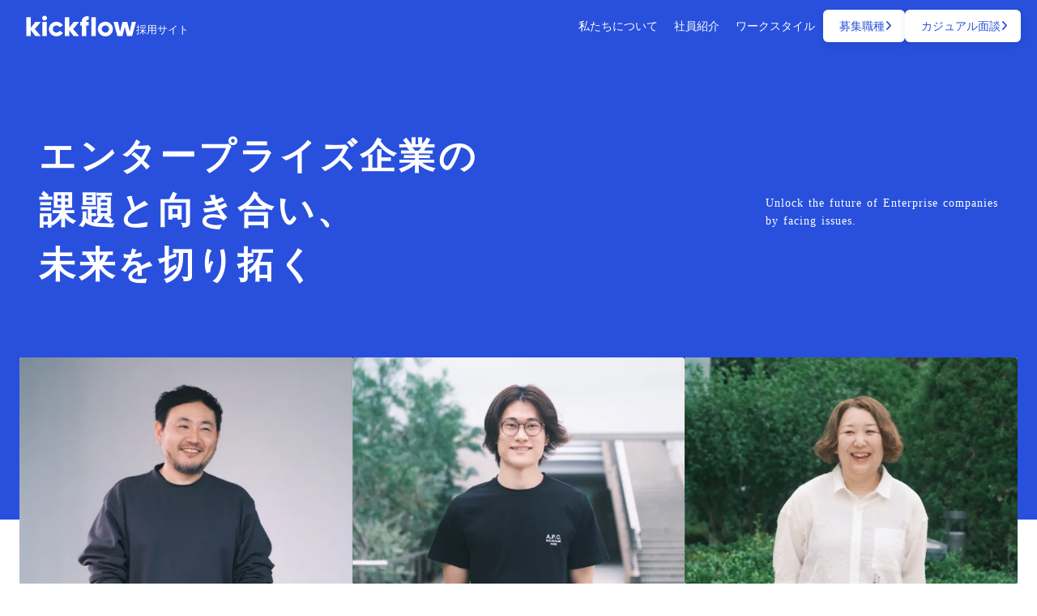

--- FILE ---
content_type: text/html;charset=utf-8
request_url: https://careers.kickflow.co.jp/%E9%81%B8%E8%80%83%E3%83%97%E3%83%AD%E3%82%BB%E3%82%B9%E3%82%92%E6%95%99%E3%81%88%E3%81%A6%E4%B8%8B%E3%81%95%E3%81%84
body_size: 34518
content:
<!DOCTYPE html>
<html lang="ja">
<head><meta charset="utf-8">
<meta name="viewport" content="width=device-width, initial-scale=1">
<title>株式会社kickflow 採用サイト</title>
<link rel="preconnect" href="https://fonts.gstatic.com" crossorigin>
<meta name="generator" content="Studio.Design">
<meta name="robots" content="all">
<meta property="og:site_name" content="株式会社kickflow 採用サイト">
<meta property="og:title" content="株式会社kickflow 採用サイト">
<meta property="og:image" content="https://storage.googleapis.com/production-os-assets/assets/de9272e5-88a7-4098-8eb8-d21d8c05c6bb">
<meta property="og:description" content="株式会社kickflowの採用サイトです。わたしたちは、&quot;エンタープライズ企業の課題と向き合い、未来を切り開く&quot;をミッションに、社会の課題を解決するプロダクトを提供しています。大きな市場と多くの課題に、一緒に挑戦する仲間を募集しています。">
<meta property="og:type" content="website">
<meta name="description" content="株式会社kickflowの採用サイトです。わたしたちは、&quot;エンタープライズ企業の課題と向き合い、未来を切り開く&quot;をミッションに、社会の課題を解決するプロダクトを提供しています。大きな市場と多くの課題に、一緒に挑戦する仲間を募集しています。">
<meta property="twitter:card" content="summary_large_image">
<meta property="twitter:image" content="https://storage.googleapis.com/production-os-assets/assets/de9272e5-88a7-4098-8eb8-d21d8c05c6bb">
<meta name="apple-mobile-web-app-title" content="株式会社kickflow 採用サイト">
<meta name="format-detection" content="telephone=no,email=no,address=no">
<meta name="chrome" content="nointentdetection">
<meta name="google-site-verification" content="L4aDbh0jiZJXsYrfbSEyLFvqUd5i27-jLij7g2pqWIA">
<meta property="og:url" content="/%E9%81%B8%E8%80%83%E3%83%97%E3%83%AD%E3%82%BB%E3%82%B9%E3%82%92%E6%95%99%E3%81%88%E3%81%A6%E4%B8%8B%E3%81%95%E3%81%84">
<link rel="icon" type="image/png" href="https://storage.googleapis.com/production-os-assets/assets/54492d9a-b7a0-4fee-9d3f-62a3325ce8d5" data-hid="2c9d455">
<link rel="apple-touch-icon" type="image/png" href="https://storage.googleapis.com/production-os-assets/assets/54492d9a-b7a0-4fee-9d3f-62a3325ce8d5" data-hid="74ef90c">
<style>[id^="scroll-btn"] {
        cursor: pointer;
        transition: background-color 0.2s, opacity 0.2s;
    }

[id^="scroll-btn"].is-inactive {
            opacity: 0.3;
            pointer-events: none;
  cursor: default;
        }</style><link rel="modulepreload" as="script" crossorigin href="/_nuxt/entry.8b082fdd.js"><link rel="preload" as="style" href="/_nuxt/entry.6e20f4db.css"><link rel="prefetch" as="image" type="image/svg+xml" href="/_nuxt/close_circle.c7480f3c.svg"><link rel="prefetch" as="image" type="image/svg+xml" href="/_nuxt/round_check.0ebac23f.svg"><link rel="prefetch" as="script" crossorigin href="/_nuxt/LottieRenderer.f9199f8f.js"><link rel="prefetch" as="script" crossorigin href="/_nuxt/error-404.e2cd80c5.js"><link rel="prefetch" as="script" crossorigin href="/_nuxt/error-500.0842a911.js"><link rel="stylesheet" href="/_nuxt/entry.6e20f4db.css"><style>.page-enter-active{transition:.6s cubic-bezier(.4,.4,0,1)}.page-leave-active{transition:.3s cubic-bezier(.4,.4,0,1)}.page-enter-from,.page-leave-to{opacity:0}</style><style>:root{--rebranding-loading-bg:#e5e5e5;--rebranding-loading-bar:#222}</style><style>.app[data-v-d12de11f]{align-items:center;flex-direction:column;height:100%;justify-content:center;width:100%}.title[data-v-d12de11f]{font-size:34px;font-weight:300;letter-spacing:2.45px;line-height:30px;margin:30px}</style><style>/*! * Font Awesome Free 6.4.2 by @fontawesome - https://fontawesome.com * License - https://fontawesome.com/license/free (Icons: CC BY 4.0, Fonts: SIL OFL 1.1, Code: MIT License) * Copyright 2023 Fonticons, Inc. */.fa-brands,.fa-solid{-moz-osx-font-smoothing:grayscale;-webkit-font-smoothing:antialiased;--fa-display:inline-flex;align-items:center;display:var(--fa-display,inline-block);font-style:normal;font-variant:normal;justify-content:center;line-height:1;text-rendering:auto}.fa-solid{font-family:Font Awesome\ 6 Free;font-weight:900}.fa-brands{font-family:Font Awesome\ 6 Brands;font-weight:400}:host,:root{--fa-style-family-classic:"Font Awesome 6 Free";--fa-font-solid:normal 900 1em/1 "Font Awesome 6 Free";--fa-style-family-brands:"Font Awesome 6 Brands";--fa-font-brands:normal 400 1em/1 "Font Awesome 6 Brands"}@font-face{font-display:block;font-family:Font Awesome\ 6 Free;font-style:normal;font-weight:900;src:url(https://storage.googleapis.com/production-os-assets/assets/fontawesome/1629704621943/6.4.2/webfonts/fa-solid-900.woff2) format("woff2"),url(https://storage.googleapis.com/production-os-assets/assets/fontawesome/1629704621943/6.4.2/webfonts/fa-solid-900.ttf) format("truetype")}@font-face{font-display:block;font-family:Font Awesome\ 6 Brands;font-style:normal;font-weight:400;src:url(https://storage.googleapis.com/production-os-assets/assets/fontawesome/1629704621943/6.4.2/webfonts/fa-brands-400.woff2) format("woff2"),url(https://storage.googleapis.com/production-os-assets/assets/fontawesome/1629704621943/6.4.2/webfonts/fa-brands-400.ttf) format("truetype")}</style><style>.spinner[data-v-36413753]{animation:loading-spin-36413753 1s linear infinite;height:16px;pointer-events:none;width:16px}.spinner[data-v-36413753]:before{border-bottom:2px solid transparent;border-right:2px solid transparent;border-color:transparent currentcolor currentcolor transparent;border-style:solid;border-width:2px;opacity:.2}.spinner[data-v-36413753]:after,.spinner[data-v-36413753]:before{border-radius:50%;box-sizing:border-box;content:"";height:100%;position:absolute;width:100%}.spinner[data-v-36413753]:after{border-left:2px solid transparent;border-top:2px solid transparent;border-color:currentcolor transparent transparent currentcolor;border-style:solid;border-width:2px;opacity:1}@keyframes loading-spin-36413753{0%{transform:rotate(0deg)}to{transform:rotate(1turn)}}</style><style>.design-canvas__modal{height:100%;pointer-events:none;position:fixed;transition:none;width:100%;z-index:2}.design-canvas__modal:focus{outline:none}.design-canvas__modal.v-enter-active .studio-canvas,.design-canvas__modal.v-leave-active,.design-canvas__modal.v-leave-active .studio-canvas{transition:.4s cubic-bezier(.4,.4,0,1)}.design-canvas__modal.v-enter-active .studio-canvas *,.design-canvas__modal.v-leave-active .studio-canvas *{transition:none!important}.design-canvas__modal.isNone{transition:none}.design-canvas__modal .design-canvas__modal__base{height:100%;left:0;pointer-events:auto;position:fixed;top:0;transition:.4s cubic-bezier(.4,.4,0,1);width:100%;z-index:-1}.design-canvas__modal .studio-canvas{height:100%;pointer-events:none}.design-canvas__modal .studio-canvas>*{background:none!important;pointer-events:none}</style><style>.LoadMoreAnnouncer[data-v-4f7a7294]{height:1px;margin:-1px;overflow:hidden;padding:0;position:absolute;width:1px;clip:rect(0,0,0,0);border-width:0;white-space:nowrap}</style><style>.TitleAnnouncer[data-v-692a2727]{height:1px;margin:-1px;overflow:hidden;padding:0;position:absolute;width:1px;clip:rect(0,0,0,0);border-width:0;white-space:nowrap}</style><style>.publish-studio-style[data-v-c7690742]{transition:.4s cubic-bezier(.4,.4,0,1)}</style><style>.product-font-style[data-v-51f515bd]{transition:.4s cubic-bezier(.4,.4,0,1)}</style><style>@font-face{font-family:grandam;font-style:normal;font-weight:400;src:url(https://storage.googleapis.com/studio-front/fonts/grandam.ttf) format("truetype")}@font-face{font-family:Material Icons;font-style:normal;font-weight:400;src:url(https://storage.googleapis.com/production-os-assets/assets/material-icons/1629704621943/MaterialIcons-Regular.eot);src:local("Material Icons"),local("MaterialIcons-Regular"),url(https://storage.googleapis.com/production-os-assets/assets/material-icons/1629704621943/MaterialIcons-Regular.woff2) format("woff2"),url(https://storage.googleapis.com/production-os-assets/assets/material-icons/1629704621943/MaterialIcons-Regular.woff) format("woff"),url(https://storage.googleapis.com/production-os-assets/assets/material-icons/1629704621943/MaterialIcons-Regular.ttf) format("truetype")}.StudioCanvas{display:flex;height:auto;min-height:100dvh}.StudioCanvas>.sd{min-height:100dvh;overflow:clip}a,abbr,address,article,aside,audio,b,blockquote,body,button,canvas,caption,cite,code,dd,del,details,dfn,div,dl,dt,em,fieldset,figcaption,figure,footer,form,h1,h2,h3,h4,h5,h6,header,hgroup,html,i,iframe,img,input,ins,kbd,label,legend,li,main,mark,menu,nav,object,ol,p,pre,q,samp,section,select,small,span,strong,sub,summary,sup,table,tbody,td,textarea,tfoot,th,thead,time,tr,ul,var,video{border:0;font-family:sans-serif;line-height:1;list-style:none;margin:0;padding:0;text-decoration:none;-webkit-font-smoothing:antialiased;-webkit-backface-visibility:hidden;box-sizing:border-box;color:#333;transition:.3s cubic-bezier(.4,.4,0,1);word-spacing:1px}a:focus:not(:focus-visible),button:focus:not(:focus-visible),summary:focus:not(:focus-visible){outline:none}nav ul{list-style:none}blockquote,q{quotes:none}blockquote:after,blockquote:before,q:after,q:before{content:none}a,button{background:transparent;font-size:100%;margin:0;padding:0;vertical-align:baseline}ins{text-decoration:none}ins,mark{background-color:#ff9;color:#000}mark{font-style:italic;font-weight:700}del{text-decoration:line-through}abbr[title],dfn[title]{border-bottom:1px dotted;cursor:help}table{border-collapse:collapse;border-spacing:0}hr{border:0;border-top:1px solid #ccc;display:block;height:1px;margin:1em 0;padding:0}input,select{vertical-align:middle}textarea{resize:none}.clearfix:after{clear:both;content:"";display:block}[slot=after] button{overflow-anchor:none}</style><style>.sd{flex-wrap:nowrap;max-width:100%;pointer-events:all;z-index:0;-webkit-overflow-scrolling:touch;align-content:center;align-items:center;display:flex;flex:none;flex-direction:column;position:relative}.sd::-webkit-scrollbar{display:none}.sd,.sd.richText *{transition-property:all,--g-angle,--g-color-0,--g-position-0,--g-color-1,--g-position-1,--g-color-2,--g-position-2,--g-color-3,--g-position-3,--g-color-4,--g-position-4,--g-color-5,--g-position-5,--g-color-6,--g-position-6,--g-color-7,--g-position-7,--g-color-8,--g-position-8,--g-color-9,--g-position-9,--g-color-10,--g-position-10,--g-color-11,--g-position-11}input.sd,textarea.sd{align-content:normal}.sd[tabindex]:focus{outline:none}.sd[tabindex]:focus-visible{outline:1px solid;outline-color:Highlight;outline-color:-webkit-focus-ring-color}input[type=email],input[type=tel],input[type=text],select,textarea{-webkit-appearance:none}select{cursor:pointer}.frame{display:block;overflow:hidden}.frame>iframe{height:100%;width:100%}.frame .formrun-embed>iframe:not(:first-child){display:none!important}.image{position:relative}.image:before{background-position:50%;background-size:cover;border-radius:inherit;content:"";height:100%;left:0;pointer-events:none;position:absolute;top:0;transition:inherit;width:100%;z-index:-2}.sd.file{cursor:pointer;flex-direction:row;outline:2px solid transparent;outline-offset:-1px;overflow-wrap:anywhere;word-break:break-word}.sd.file:focus-within{outline-color:Highlight;outline-color:-webkit-focus-ring-color}.file>input[type=file]{opacity:0;pointer-events:none;position:absolute}.sd.text,.sd:where(.icon){align-content:center;align-items:center;display:flex;flex-direction:row;justify-content:center;overflow:visible;overflow-wrap:anywhere;word-break:break-word}.material-icons{align-items:center;display:inline-flex;font-family:Material Icons;font-size:24px;font-style:normal;font-weight:400;justify-content:center;letter-spacing:normal;line-height:1;text-transform:none;white-space:nowrap;word-wrap:normal;direction:ltr;text-rendering:optimizeLegibility;-webkit-font-smoothing:antialiased}.sd:where(.icon.material-symbols){align-items:center;display:flex;font-style:normal;font-variation-settings:"FILL" var(--symbol-fill,0),"wght" var(--symbol-weight,400);justify-content:center;min-height:1em;min-width:1em}.sd.material-symbols-outlined{font-family:Material Symbols Outlined}.sd.material-symbols-rounded{font-family:Material Symbols Rounded}.sd.material-symbols-sharp{font-family:Material Symbols Sharp}.sd.material-symbols-weight-100{--symbol-weight:100}.sd.material-symbols-weight-200{--symbol-weight:200}.sd.material-symbols-weight-300{--symbol-weight:300}.sd.material-symbols-weight-400{--symbol-weight:400}.sd.material-symbols-weight-500{--symbol-weight:500}.sd.material-symbols-weight-600{--symbol-weight:600}.sd.material-symbols-weight-700{--symbol-weight:700}.sd.material-symbols-fill{--symbol-fill:1}a,a.icon,a.text{-webkit-tap-highlight-color:rgba(0,0,0,.15)}.fixed{z-index:2}.sticky{z-index:1}.button{transition:.4s cubic-bezier(.4,.4,0,1)}.button,.link{cursor:pointer}.submitLoading{opacity:.5!important;pointer-events:none!important}.richText{display:block;word-break:break-word}.richText [data-thread],.richText a,.richText blockquote,.richText em,.richText h1,.richText h2,.richText h3,.richText h4,.richText li,.richText ol,.richText p,.richText p>code,.richText pre,.richText pre>code,.richText s,.richText strong,.richText table tbody,.richText table tbody tr,.richText table tbody tr>td,.richText table tbody tr>th,.richText u,.richText ul{backface-visibility:visible;color:inherit;font-family:inherit;font-size:inherit;font-style:inherit;font-weight:inherit;letter-spacing:inherit;line-height:inherit;text-align:inherit}.richText p{display:block;margin:10px 0}.richText>p{min-height:1em}.richText img,.richText video{height:auto;max-width:100%;vertical-align:bottom}.richText h1{display:block;font-size:3em;font-weight:700;margin:20px 0}.richText h2{font-size:2em}.richText h2,.richText h3{display:block;font-weight:700;margin:10px 0}.richText h3{font-size:1em}.richText h4,.richText h5{font-weight:600}.richText h4,.richText h5,.richText h6{display:block;font-size:1em;margin:10px 0}.richText h6{font-weight:500}.richText [data-type=table]{overflow-x:auto}.richText [data-type=table] p{white-space:pre-line;word-break:break-all}.richText table{border:1px solid #f2f2f2;border-collapse:collapse;border-spacing:unset;color:#1a1a1a;font-size:14px;line-height:1.4;margin:10px 0;table-layout:auto}.richText table tr th{background:hsla(0,0%,96%,.5)}.richText table tr td,.richText table tr th{border:1px solid #f2f2f2;max-width:240px;min-width:100px;padding:12px}.richText table tr td p,.richText table tr th p{margin:0}.richText blockquote{border-left:3px solid rgba(0,0,0,.15);font-style:italic;margin:10px 0;padding:10px 15px}.richText [data-type=embed_code]{margin:20px 0;position:relative}.richText [data-type=embed_code]>.height-adjuster>.wrapper{position:relative}.richText [data-type=embed_code]>.height-adjuster>.wrapper[style*=padding-top] iframe{height:100%;left:0;position:absolute;top:0;width:100%}.richText [data-type=embed_code][data-embed-sandbox=true]{display:block;overflow:hidden}.richText [data-type=embed_code][data-embed-code-type=instagram]>.height-adjuster>.wrapper[style*=padding-top]{padding-top:100%}.richText [data-type=embed_code][data-embed-code-type=instagram]>.height-adjuster>.wrapper[style*=padding-top] blockquote{height:100%;left:0;overflow:hidden;position:absolute;top:0;width:100%}.richText [data-type=embed_code][data-embed-code-type=codepen]>.height-adjuster>.wrapper{padding-top:50%}.richText [data-type=embed_code][data-embed-code-type=codepen]>.height-adjuster>.wrapper iframe{height:100%;left:0;position:absolute;top:0;width:100%}.richText [data-type=embed_code][data-embed-code-type=slideshare]>.height-adjuster>.wrapper{padding-top:56.25%}.richText [data-type=embed_code][data-embed-code-type=slideshare]>.height-adjuster>.wrapper iframe{height:100%;left:0;position:absolute;top:0;width:100%}.richText [data-type=embed_code][data-embed-code-type=speakerdeck]>.height-adjuster>.wrapper{padding-top:56.25%}.richText [data-type=embed_code][data-embed-code-type=speakerdeck]>.height-adjuster>.wrapper iframe{height:100%;left:0;position:absolute;top:0;width:100%}.richText [data-type=embed_code][data-embed-code-type=snapwidget]>.height-adjuster>.wrapper{padding-top:30%}.richText [data-type=embed_code][data-embed-code-type=snapwidget]>.height-adjuster>.wrapper iframe{height:100%;left:0;position:absolute;top:0;width:100%}.richText [data-type=embed_code][data-embed-code-type=firework]>.height-adjuster>.wrapper fw-embed-feed{-webkit-user-select:none;-moz-user-select:none;user-select:none}.richText [data-type=embed_code_empty]{display:none}.richText ul{margin:0 0 0 20px}.richText ul li{list-style:disc;margin:10px 0}.richText ul li p{margin:0}.richText ol{margin:0 0 0 20px}.richText ol li{list-style:decimal;margin:10px 0}.richText ol li p{margin:0}.richText hr{border-top:1px solid #ccc;margin:10px 0}.richText p>code{background:#eee;border:1px solid rgba(0,0,0,.1);border-radius:6px;display:inline;margin:2px;padding:0 5px}.richText pre{background:#eee;border-radius:6px;font-family:Menlo,Monaco,Courier New,monospace;margin:20px 0;padding:25px 35px;white-space:pre-wrap}.richText pre code{border:none;padding:0}.richText strong{color:inherit;display:inline;font-family:inherit;font-weight:900}.richText em{font-style:italic}.richText a,.richText u{text-decoration:underline}.richText a{color:#007cff;display:inline}.richText s{text-decoration:line-through}.richText [data-type=table_of_contents]{background-color:#f5f5f5;border-radius:2px;color:#616161;font-size:16px;list-style:none;margin:0;padding:24px 24px 8px;text-decoration:underline}.richText [data-type=table_of_contents] .toc_list{margin:0}.richText [data-type=table_of_contents] .toc_item{color:currentColor;font-size:inherit!important;font-weight:inherit;list-style:none}.richText [data-type=table_of_contents] .toc_item>a{border:none;color:currentColor;font-size:inherit!important;font-weight:inherit;text-decoration:none}.richText [data-type=table_of_contents] .toc_item>a:hover{opacity:.7}.richText [data-type=table_of_contents] .toc_item--1{margin:0 0 16px}.richText [data-type=table_of_contents] .toc_item--2{margin:0 0 16px;padding-left:2rem}.richText [data-type=table_of_contents] .toc_item--3{margin:0 0 16px;padding-left:4rem}.sd.section{align-content:center!important;align-items:center!important;flex-direction:column!important;flex-wrap:nowrap!important;height:auto!important;max-width:100%!important;padding:0!important;width:100%!important}.sd.section-inner{position:static!important}@property --g-angle{syntax:"<angle>";inherits:false;initial-value:180deg}@property --g-color-0{syntax:"<color>";inherits:false;initial-value:transparent}@property --g-position-0{syntax:"<percentage>";inherits:false;initial-value:.01%}@property --g-color-1{syntax:"<color>";inherits:false;initial-value:transparent}@property --g-position-1{syntax:"<percentage>";inherits:false;initial-value:100%}@property --g-color-2{syntax:"<color>";inherits:false;initial-value:transparent}@property --g-position-2{syntax:"<percentage>";inherits:false;initial-value:100%}@property --g-color-3{syntax:"<color>";inherits:false;initial-value:transparent}@property --g-position-3{syntax:"<percentage>";inherits:false;initial-value:100%}@property --g-color-4{syntax:"<color>";inherits:false;initial-value:transparent}@property --g-position-4{syntax:"<percentage>";inherits:false;initial-value:100%}@property --g-color-5{syntax:"<color>";inherits:false;initial-value:transparent}@property --g-position-5{syntax:"<percentage>";inherits:false;initial-value:100%}@property --g-color-6{syntax:"<color>";inherits:false;initial-value:transparent}@property --g-position-6{syntax:"<percentage>";inherits:false;initial-value:100%}@property --g-color-7{syntax:"<color>";inherits:false;initial-value:transparent}@property --g-position-7{syntax:"<percentage>";inherits:false;initial-value:100%}@property --g-color-8{syntax:"<color>";inherits:false;initial-value:transparent}@property --g-position-8{syntax:"<percentage>";inherits:false;initial-value:100%}@property --g-color-9{syntax:"<color>";inherits:false;initial-value:transparent}@property --g-position-9{syntax:"<percentage>";inherits:false;initial-value:100%}@property --g-color-10{syntax:"<color>";inherits:false;initial-value:transparent}@property --g-position-10{syntax:"<percentage>";inherits:false;initial-value:100%}@property --g-color-11{syntax:"<color>";inherits:false;initial-value:transparent}@property --g-position-11{syntax:"<percentage>";inherits:false;initial-value:100%}</style><style>.snackbar[data-v-3129703d]{align-items:center;background:#fff;border:1px solid #ededed;border-radius:6px;box-shadow:0 16px 48px -8px rgba(0,0,0,.08),0 10px 25px -5px rgba(0,0,0,.11);display:flex;flex-direction:row;gap:8px;justify-content:space-between;left:50%;max-width:90vw;padding:16px 20px;position:fixed;top:32px;transform:translateX(-50%);-webkit-user-select:none;-moz-user-select:none;user-select:none;width:480px;z-index:9999}.snackbar.v-enter-active[data-v-3129703d],.snackbar.v-leave-active[data-v-3129703d]{transition:.4s cubic-bezier(.4,.4,0,1)}.snackbar.v-enter-from[data-v-3129703d],.snackbar.v-leave-to[data-v-3129703d]{opacity:0;transform:translate(-50%,-10px)}.snackbar .convey[data-v-3129703d]{align-items:center;display:flex;flex-direction:row;gap:8px;padding:0}.snackbar .convey .icon[data-v-3129703d]{background-position:50%;background-repeat:no-repeat;flex-shrink:0;height:24px;width:24px}.snackbar .convey .message[data-v-3129703d]{font-size:14px;font-style:normal;font-weight:400;line-height:20px;white-space:pre-line}.snackbar .convey.error .icon[data-v-3129703d]{background-image:url(/_nuxt/close_circle.c7480f3c.svg)}.snackbar .convey.error .message[data-v-3129703d]{color:#f84f65}.snackbar .convey.success .icon[data-v-3129703d]{background-image:url(/_nuxt/round_check.0ebac23f.svg)}.snackbar .convey.success .message[data-v-3129703d]{color:#111}.snackbar .button[data-v-3129703d]{align-items:center;border-radius:40px;color:#4b9cfb;display:flex;flex-shrink:0;font-family:Inter;font-size:12px;font-style:normal;font-weight:700;justify-content:center;line-height:16px;padding:4px 8px}.snackbar .button[data-v-3129703d]:hover{background:#f5f5f5}</style><style>a[data-v-d2500ebd]{align-items:center;border-radius:4px;bottom:20px;height:20px;justify-content:center;left:20px;perspective:300px;position:fixed;transition:0s linear;width:84px;z-index:2000}@media (hover:hover){a[data-v-d2500ebd]{transition:.4s cubic-bezier(.4,.4,0,1);will-change:width,height}a[data-v-d2500ebd]:hover{height:32px;width:200px}}[data-v-d2500ebd] .custom-fill path{fill:var(--1167f19e)}.fade-enter-active[data-v-d2500ebd],.fade-leave-active[data-v-d2500ebd]{position:absolute;transform:translateZ(0);transition:opacity .3s cubic-bezier(.4,.4,0,1);will-change:opacity,transform}.fade-enter-from[data-v-d2500ebd],.fade-leave-to[data-v-d2500ebd]{opacity:0}</style></head>
<body ><div id="__nuxt"><div><span></span><span></span><!----></div></div><script type="application/json" id="__NUXT_DATA__" data-ssr="true">[["Reactive",1],{"data":2,"state":4,"_errors":5,"serverRendered":6,"path":7,"pinia":8},{"dynamicData選考プロセスを教えて下さい":3},null,{},{"dynamicData選考プロセスを教えて下さい":3},true,"/%E9%81%B8%E8%80%83%E3%83%97%E3%83%AD%E3%82%BB%E3%82%B9%E3%82%92%E6%95%99%E3%81%88%E3%81%A6%E4%B8%8B%E3%81%95%E3%81%84",{"cmsContentStore":9,"indexStore":12,"projectStore":15,"productStore":35,"pageHeadStore":223},{"listContentsMap":10,"contentMap":11},["Map"],["Map"],{"routeType":13,"host":14},"publish","careers.kickflow.co.jp",{"project":16},{"id":17,"name":18,"type":19,"customDomain":20,"iconImage":20,"coverImage":21,"displayBadge":22,"integrations":23,"snapshot_path":33,"snapshot_id":34,"recaptchaSiteKey":-1},"xPORkPBKqr","株式会社kickflow 採用サイト","web","","https://storage.googleapis.com/production-os-assets/assets/2d28c66f-4674-4387-a12d-53c59251341a",false,[24,27,30],{"integration_name":25,"code":26},"custom-code","true",{"integration_name":28,"code":29},"google-analytics","G-8HC0N4V71G",{"integration_name":31,"code":32},"search-console","L4aDbh0jiZJXsYrfbSEyLFvqUd5i27-jLij7g2pqWIA","https://storage.googleapis.com/studio-publish/projects/xPORkPBKqr/jOQlDoV1WJ/","jOQlDoV1WJ",{"product":36,"isLoaded":6,"selectedModalIds":220,"redirectPage":3,"isInitializedRSS":22,"pageViewMap":221,"symbolViewMap":222},{"breakPoints":37,"colors":50,"fonts":51,"head":85,"info":91,"pages":97,"resources":145,"symbols":153,"style":164,"styleVars":166,"enablePassword":22,"classes":217,"publishedUid":219},[38,41,44,47],{"maxWidth":39,"name":40},600,"mobile",{"maxWidth":42,"name":43},990,"tablet",{"maxWidth":45,"name":46},1280,"small",{"maxWidth":48,"name":49},360,"mini",[],[52,71],{"family":53,"subsets":54,"variants":60,"vendor":70},"Noto Sans JP",[55,56,57,58,59],"cyrillic","japanese","latin","latin-ext","vietnamese",[61,62,63,64,65,66,67,68,69],"100","200","300","regular","500","600","700","800","900","google",{"family":72,"subsets":73,"variants":75,"vendor":70},"Poppins",[74,57,58],"devanagari",[61,76,62,77,63,78,64,79,65,80,66,81,67,82,68,83,69,84],"100italic","200italic","300italic","italic","500italic","600italic","700italic","800italic","900italic",{"favicon":86,"lang":87,"meta":88,"title":18},"https://storage.googleapis.com/production-os-assets/assets/4a4708a0-bc27-45fc-8f31-732f55a77adb","ja",{"description":89,"og:image":90},"株式会社kickflowの採用サイトです。わたしたちは、\"エンタープライズ企業の課題と向き合い、未来を切り拓く\" をミッションに、社会の課題を解決するプロダクトを提供しています。大きな市場と多くの課題に一緒に挑戦する仲間を募集しています。","https://storage.googleapis.com/production-os-assets/assets/de9272e5-88a7-4098-8eb8-d21d8c05c6bb",{"baseWidth":92,"created_at":93,"screen":94,"type":19,"updated_at":95,"version":96},1920,1518591100346,{"baseWidth":45,"height":39,"isAutoHeight":22,"width":45,"workingState":22},1518792996878,"4.1.9",[98,129,134,138],{"head":99,"id":117,"position":118,"type":120,"uuid":121,"symbolIds":122},{"customCode":100,"favicon":114,"meta":115,"title":20},{"bodyEnd":101,"headEnd":106},[102],{"memo":103,"src":104,"uuid":105},"横スクロールボタン","\u003Cscript>\n  \n        // ページ内のすべての左スクロールボタンを起点に処理を開始\n        const leftButtons = document.querySelectorAll('[id^=\"scroll-btn-left\"]');\n\n        // 各レーンを初期化する関数\n        const initializeLane = (leftButton) => {\n            const rightButtonId = leftButton.id.replace('left', 'right');\n            const rightButton = document.getElementById(rightButtonId);\n            const buttonWrapper = leftButton.parentElement;\n            const scrollContainer = buttonWrapper.parentElement.nextElementSibling;\n\n            if (!rightButton || !scrollContainer) {\n                return;\n            }\n\n            // イベントリスナーをリセット\n            rightButton.onclick = null;\n            leftButton.onclick = null;\n            scrollContainer.onscroll = null;\n\n            const updateButtonState = () => {\n                const tolerance = 1;\n                const atStart = scrollContainer.scrollLeft \u003C= tolerance;\n                const atEnd = scrollContainer.scrollLeft >= scrollContainer.scrollWidth - scrollContainer.clientWidth - tolerance;\n                leftButton.classList.toggle('is-inactive', atStart);\n                rightButton.classList.toggle('is-inactive', atEnd);\n            };\n\n            // スクロールが必要かどうかをチェック\n            if (scrollContainer.scrollWidth \u003C= scrollContainer.clientWidth) {\n                // 不要な場合はボタンのラッパーごと非表示にする\n                buttonWrapper.style.display = 'none';\n            } else {\n                // 必要な場合はラッパーを表示し、イベントを設定\n                buttonWrapper.style.display = 'flex';\n\n                const getScrollAmount = () => {\n                    const firstCard = scrollContainer.querySelector('.link');\n                    if (!firstCard) return 0;\n                    const cardStyle = window.getComputedStyle(firstCard);\n                    const marginRight = parseFloat(cardStyle.marginRight) || 0;\n                    return firstCard.offsetWidth + marginRight;\n                };\n\n                rightButton.onclick = () => scrollContainer.scrollBy({ left: getScrollAmount(), behavior: 'smooth' });\n                leftButton.onclick = () => scrollContainer.scrollBy({ left: -getScrollAmount(), behavior: 'smooth' });\n\n                let scrollTimer;\n                scrollContainer.onscroll = () => {\n                    clearTimeout(scrollTimer);\n                    scrollTimer = setTimeout(updateButtonState, 100);\n                };\n\n                // 初期のボタン状態を更新\n                updateButtonState();\n            }\n        };\n\n        // 初回読み込み時に各レーンを初期化\n        leftButtons.forEach(initializeLane);\n\n        // ウィンドウリサイズ時に各レーンを再初期化（デバウンス処理付き）\n        let resizeTimer;\n        window.addEventListener('resize', () => {\n            clearTimeout(resizeTimer);\n            resizeTimer = setTimeout(() => {\n                leftButtons.forEach(initializeLane);\n            }, 250); // リサイズ完了後に実行\n        });\n  \n\u003C/script>","cb259546-1a46-4db2-b6ea-77a329566b13",[107],{"memo":103,"src":108,"tags":109,"uuid":113},"\u003Cstyle>\n    [id^=\"scroll-btn\"] {\n        cursor: pointer;\n        transition: background-color 0.2s, opacity 0.2s;\n    }\n\n[id^=\"scroll-btn\"].is-inactive {\n            opacity: 0.3;\n            pointer-events: none;\n  cursor: default;\n        }\n  \n\u003C/style>",[110],{"children":111,"tagName":112},"[id^=\"scroll-btn\"] {\n        cursor: pointer;\n        transition: background-color 0.2s, opacity 0.2s;\n    }\n\n[id^=\"scroll-btn\"].is-inactive {\n            opacity: 0.3;\n            pointer-events: none;\n  cursor: default;\n        }","style","b3340444-063f-490f-8864-b5d429558278","https://storage.googleapis.com/production-os-assets/assets/54492d9a-b7a0-4fee-9d3f-62a3325ce8d5",{"description":116,"og:image":20},"株式会社kickflowの採用サイトです。わたしたちは、\"エンタープライズ企業の課題と向き合い、未来を切り開く\"をミッションに、社会の課題を解決するプロダクトを提供しています。大きな市場と多くの課題に、一緒に挑戦する仲間を募集しています。","/",{"x":119,"y":119},0,"page","bf9fed39-ac7e-4c42-aa12-40d655a39612",[123,124,125,126,127,128],"434c16d7-0267-49d9-9a44-c6d2840a520c","4d2bffdd-84f9-4824-919c-bffe61e1cf63","b743669e-71e9-41f7-a3c6-c833ae04eff2","9aba92b1-1e3f-4077-843a-8924b696b3ae","efe79916-c556-401f-8be4-3d3c179cbc8f","7eb234ff-e0a1-4f8c-ac46-117871b9ebb9",{"id":130,"isCookieModal":22,"responsive":6,"type":131,"uuid":132,"symbolIds":133},"navigation-drawer","modal","2ccf30da-f16c-40ed-9633-58be514fa8e3",[],{"id":135,"isCookieModal":22,"responsive":6,"type":131,"uuid":136,"symbolIds":137},"message","3ed5fafd-4456-4590-9f6b-c825192bd63a",[],{"cmsRequest":139,"id":142,"isCookieModal":22,"responsive":6,"type":131,"uuid":143,"symbolIds":144},{"contentSlug":140,"schemaKey":141},"{{$route.params.slug}}","HpXjTMOo","members/:slug","08974a84-5238-42f2-b3f8-6fc9794c99eb",[],{"rssList":146,"apiList":151,"cmsProjectId":152},[147],{"id":148,"name":149,"url":150},"1bad451e-f2a5-4d1f-adc1-7c0687137212","ピックアップ記事","https://note.com/kickflow/m/m49201a6bce32/rss",[],"tyWs1pdePaTqsHLmbT5U",[154,156,157,158,159,160,162,163],{"uuid":155},"47bb55a5-4a99-4388-b276-9a246ac68ac9",{"uuid":123},{"uuid":124},{"uuid":125},{"uuid":126},{"uuid":161},"5e6118c8-4feb-4315-a517-a0965b2b19da",{"uuid":128},{"uuid":127},{"fontFamily":165},[],{"color":167,"fontFamily":208},[168,172,176,180,184,188,192,196,200,204],{"key":169,"name":170,"value":171},"0384c99d","kickflow-blue","#2850dcff",{"key":173,"name":174,"value":175},"bbb43d23","white","#ffffffff",{"key":177,"name":178,"value":179},"58b8561a","background","#f5f6faff",{"key":181,"name":182,"value":183},"44b50c97","title","#1f2126ff",{"key":185,"name":186,"value":187},"c9926152","paragraph1","#444752ff",{"key":189,"name":190,"value":191},"03963fc3","paragraph2","#5b5f6eff",{"key":193,"name":194,"value":195},"639842c5","border","#d5d9e5ff",{"key":197,"name":198,"value":199},"dca71307","blue-semi-weak","#e0e7ffff",{"key":201,"name":202,"value":203},"028a0de7","blue-weak","#f0f3ffff",{"key":205,"name":206,"value":207},"56bf36bd","border-blue","#c7d3ffff",[209,212,214],{"key":210,"name":20,"value":211},"72b7809e","'Noto Sans JP'",{"key":213,"name":20,"value":72},"13ae88d5",{"key":215,"name":20,"value":216},"6b980138","Poppins,'Noto Sans JP'",{"typography":218},[],"20251205025304",[],{},["Map"],{"googleFontMap":224,"typesquareLoaded":22,"hasCustomFont":22,"materialSymbols":225},["Map"],[]]</script><script>window.__NUXT__={};window.__NUXT__.config={public:{apiBaseUrl:"https://api.studiodesignapp.com/api",cmsApiBaseUrl:"https://api.cms.studiodesignapp.com",previewBaseUrl:"https://preview.studio.site",facebookAppId:"569471266584583",firebaseApiKey:"AIzaSyBkjSUz89vvvl35U-EErvfHXLhsDakoNNg",firebaseProjectId:"studio-7e371",firebaseAuthDomain:"studio-7e371.firebaseapp.com",firebaseDatabaseURL:"https://studio-7e371.firebaseio.com",firebaseStorageBucket:"studio-7e371.appspot.com",firebaseMessagingSenderId:"373326844567",firebaseAppId:"1:389988806345:web:db757f2db74be8b3",studioDomain:".studio.site",studioPublishUrl:"https://storage.googleapis.com/studio-publish",studioPublishIndexUrl:"https://storage.googleapis.com/studio-publish-index",rssApiPath:"https://rss.studiodesignapp.com/rssConverter",embedSandboxDomain:".studioiframesandbox.com",apiProxyUrl:"https://studio-api-proxy-rajzgb4wwq-an.a.run.app",proxyApiBaseUrl:"",isPublishSite:false,isDev:false,fontsApiBaseUrl:"https://fonts.studio.design",jwtCookieName:"jwt_token"},app:{baseURL:"/",buildAssetsDir:"/_nuxt/",cdnURL:""}}</script><script type="module" src="/_nuxt/entry.8b082fdd.js" crossorigin></script></body>
</html>

--- FILE ---
content_type: image/svg+xml
request_url: https://storage.googleapis.com/studio-design-asset-files/projects/xPORkPBKqr/s-183x36_ba81943e-b540-4f2f-8984-2e5fc35b8d76.svg
body_size: 9207
content:
<svg width="183" height="36" viewBox="0 0 183 36" fill="none" xmlns="http://www.w3.org/2000/svg">
<path d="M1.29608 3.19232H7.66607C7.81088 3.19232 7.94976 3.24905 8.05216 3.35003C8.15455 3.45101 8.21207 3.58797 8.21207 3.73078V20.8224L15.4375 11.2692C15.4879 11.2007 15.5538 11.1447 15.63 11.1057C15.7063 11.0668 15.7907 11.0459 15.8765 11.0449H23.657C23.7607 11.0448 23.8622 11.0739 23.9497 11.1286C24.0372 11.1834 24.1071 11.2615 24.1513 11.354C24.1954 11.4465 24.2119 11.5494 24.199 11.6508C24.186 11.7522 24.144 11.8479 24.0779 11.9266L14.6844 23.1042L24.1507 34.1965C24.2182 34.2746 24.2615 34.3702 24.2756 34.4718C24.2896 34.5735 24.2738 34.6771 24.23 34.7701C24.1861 34.8632 24.1162 34.9419 24.0283 34.9969C23.9405 35.0519 23.8385 35.0809 23.7344 35.0805H15.9243C15.8379 35.0807 15.7527 35.0604 15.6759 35.0214C15.5991 34.9823 15.5329 34.9256 15.483 34.8561L8.2189 25V34.542C8.2192 34.6128 8.20528 34.6829 8.17795 34.7484C8.15062 34.8139 8.11041 34.8733 8.05965 34.9234C8.00889 34.9735 7.94858 35.0131 7.8822 35.0401C7.81582 35.067 7.74469 35.0808 7.6729 35.0805H1.29608C1.22429 35.0808 1.15315 35.067 1.08678 35.0401C1.0204 35.0131 0.960085 34.9735 0.909324 34.9234C0.858564 34.8733 0.818357 34.8139 0.791025 34.7484C0.763692 34.6829 0.749775 34.6128 0.750076 34.542V3.73976C0.748868 3.66829 0.762099 3.59731 0.788996 3.53094C0.815894 3.46457 0.855921 3.40415 0.906742 3.35319C0.957564 3.30224 1.01816 3.26177 1.08501 3.23415C1.15185 3.20653 1.2236 3.19231 1.29608 3.19232Z" fill="white"/>
<path d="M27.7862 11.0449H34.1562C34.228 11.0446 34.2992 11.0583 34.3655 11.0852C34.4319 11.1122 34.4922 11.1519 34.543 11.2019C34.5938 11.252 34.634 11.3115 34.6613 11.3769C34.6886 11.4424 34.7025 11.5125 34.7022 11.5833V34.542C34.7025 34.6128 34.6886 34.6829 34.6613 34.7484C34.634 34.8139 34.5938 34.8733 34.543 34.9234C34.4922 34.9735 34.4319 35.0131 34.3655 35.0401C34.2992 35.067 34.228 35.0807 34.1562 35.0804H27.7862C27.7145 35.0807 27.6433 35.067 27.5769 35.0401C27.5106 35.0131 27.4502 34.9735 27.3995 34.9234C27.3487 34.8733 27.3085 34.8139 27.2812 34.7484C27.2539 34.6829 27.2399 34.6128 27.2402 34.542V11.5811C27.2402 11.5105 27.2544 11.4406 27.2818 11.3754C27.3093 11.3102 27.3496 11.2509 27.4003 11.2011C27.451 11.1513 27.5112 11.1119 27.5775 11.085C27.6437 11.0582 27.7146 11.0446 27.7862 11.0449Z" fill="white"/>
<path d="M30.9759 8.54327C33.2074 8.54327 35.0163 6.75929 35.0163 4.55865C35.0163 2.35801 33.2074 0.574036 30.9759 0.574036C28.7445 0.574036 26.9355 2.35801 26.9355 4.55865C26.9355 6.75929 28.7445 8.54327 30.9759 8.54327Z" fill="white"/>
<path d="M64.965 3.19232H71.335C71.4798 3.19232 71.6187 3.24905 71.7211 3.35003C71.8235 3.45101 71.881 3.58797 71.881 3.73078V20.8224L79.1064 11.2692C79.1568 11.2007 79.2227 11.1447 79.299 11.1057C79.3752 11.0668 79.4596 11.0459 79.5455 11.0449H87.326C87.4296 11.0448 87.5311 11.0739 87.6187 11.1286C87.7062 11.1834 87.7761 11.2615 87.8202 11.354C87.8643 11.4465 87.8809 11.5494 87.8679 11.6508C87.8549 11.7522 87.8129 11.8479 87.7469 11.9266L78.3534 23.1064L87.8197 34.1987C87.8863 34.2773 87.9289 34.3729 87.9423 34.4745C87.9558 34.5761 87.9396 34.6793 87.8956 34.7721C87.8517 34.8649 87.7818 34.9434 87.6942 34.9984C87.6066 35.0534 87.5049 35.0827 87.4011 35.0827H79.5933C79.5069 35.0829 79.4217 35.0627 79.3449 35.0236C79.268 34.9846 79.2019 34.9279 79.1519 34.8583L71.8879 25V34.542C71.8882 34.6128 71.8742 34.6829 71.8469 34.7484C71.8196 34.8139 71.7794 34.8733 71.7286 34.9234C71.6778 34.9735 71.6175 35.0131 71.5512 35.0401C71.4848 35.067 71.4136 35.0808 71.3419 35.0805H64.9719C64.9001 35.0808 64.8289 35.067 64.7626 35.0401C64.6962 35.0131 64.6359 34.9735 64.5851 34.9234C64.5343 34.8733 64.4941 34.8139 64.4668 34.7484C64.4395 34.6829 64.4256 34.6128 64.4259 34.542V3.73976C64.4247 3.66886 64.4377 3.59842 64.4641 3.53249C64.4906 3.46656 64.53 3.40644 64.5801 3.35557C64.6302 3.30471 64.69 3.2641 64.7561 3.23609C64.8221 3.20807 64.8931 3.1932 64.965 3.19232Z" fill="white"/>
<path d="M109.081 3.19232H115.451C115.596 3.19291 115.734 3.24983 115.837 3.35069C115.939 3.45154 115.997 3.58816 115.997 3.73078V34.542C115.997 34.6848 115.94 34.8218 115.837 34.9228C115.735 35.0237 115.596 35.0805 115.451 35.0805H109.081C108.936 35.0805 108.798 35.0237 108.695 34.9228C108.593 34.8218 108.535 34.6848 108.535 34.542V3.73976C108.534 3.66838 108.548 3.59752 108.575 3.53129C108.602 3.46506 108.642 3.40475 108.693 3.35386C108.743 3.30296 108.804 3.26249 108.87 3.23476C108.937 3.20704 109.009 3.19261 109.081 3.19232Z" fill="white"/>
<path d="M146.106 11.0449H152.417C152.542 11.0459 152.662 11.0889 152.759 11.1669C152.855 11.2448 152.922 11.353 152.947 11.4734L156.307 27.6923L160.318 11.4532C160.348 11.3367 160.416 11.2334 160.512 11.1594C160.608 11.0855 160.726 11.0452 160.848 11.0449H167.901C168.022 11.0452 168.141 11.0855 168.237 11.1594C168.333 11.2334 168.401 11.3367 168.431 11.4532L172.478 27.607L175.797 11.4734C175.822 11.3524 175.889 11.2437 175.986 11.1657C176.083 11.0876 176.204 11.0449 176.329 11.0449H182.203C182.287 11.045 182.369 11.0639 182.444 11.1001C182.518 11.1364 182.584 11.189 182.635 11.2539C182.685 11.3189 182.721 11.3944 182.737 11.4749C182.754 11.5553 182.752 11.6384 182.731 11.7179L176.43 34.6788C176.398 34.7932 176.33 34.8942 176.234 34.966C176.139 35.0379 176.022 35.0765 175.902 35.0759H168.492C168.37 35.0765 168.252 35.0368 168.156 34.9632C168.06 34.8896 167.992 34.7863 167.962 34.6699L164.22 19.4875L160.352 34.6743C160.323 34.7906 160.255 34.8938 160.159 34.9675C160.064 35.0411 159.946 35.0809 159.824 35.0804H152.453C152.334 35.0805 152.217 35.0417 152.122 34.9699C152.027 34.8981 151.959 34.7973 151.928 34.6833L145.581 11.7179C145.559 11.6386 145.557 11.5555 145.573 11.4751C145.59 11.3946 145.625 11.319 145.675 11.2539C145.726 11.1889 145.791 11.1362 145.866 11.1C145.941 11.0638 146.023 11.0449 146.106 11.0449Z" fill="white"/>
<path d="M50.6594 29.0497C49.6151 29.0511 48.588 28.7869 47.6775 28.2825C46.7669 27.7782 46.0037 27.0508 45.4615 26.1705C44.9193 25.2903 44.6164 24.2871 44.5822 23.2577C44.548 22.2283 44.7836 21.2077 45.2662 20.2943C45.7488 19.381 46.4621 18.6058 47.3372 18.0438C48.2123 17.4817 49.2196 17.1517 50.2618 17.0857C51.304 17.0197 52.3458 17.2199 53.2867 17.667C54.2275 18.114 55.0355 18.7929 55.6326 19.6378C55.7095 19.7524 55.8275 19.8341 55.9629 19.8665C56.0983 19.899 56.2412 19.8798 56.3628 19.8128L61.0175 17.1631C61.0816 17.127 61.1376 17.0786 61.1824 17.0206C61.2271 16.9627 61.2595 16.8965 61.2778 16.826C61.296 16.7555 61.2997 16.682 61.2886 16.61C61.2775 16.5381 61.2518 16.469 61.2131 16.4071C60.0558 14.6158 58.4493 13.1495 56.549 12.15C54.6487 11.1505 52.519 10.6516 50.3659 10.7016C43.8367 10.8474 38.379 16.1423 38.131 22.5769C38.0216 25.2899 38.8213 27.9629 40.4065 30.1828C41.9916 32.4028 44.274 34.0461 46.9009 34.8588C49.5278 35.6715 52.353 35.6085 54.9399 34.6793C57.5269 33.7502 59.7315 32.0067 61.2131 29.7183C61.2518 29.656 61.2774 29.5866 61.2883 29.5144C61.2993 29.4422 61.2954 29.3685 61.277 29.2978C61.2585 29.227 61.2258 29.1607 61.1809 29.1027C61.1359 29.0446 61.0796 28.9961 61.0152 28.9599L56.3606 26.3013C56.2397 26.234 56.0974 26.2147 55.9626 26.2472C55.8278 26.2797 55.7106 26.3616 55.6348 26.4763C55.0781 27.2698 54.3347 27.9185 53.4682 28.3667C52.6016 28.8148 51.6379 29.0492 50.6594 29.0497Z" fill="white"/>
<path d="M131.963 10.6971C129.484 10.6971 127.06 11.4223 124.998 12.7809C122.936 14.1395 121.329 16.0706 120.38 18.3299C119.431 20.5892 119.183 23.0753 119.667 25.4737C120.15 27.8722 121.345 30.0753 123.098 31.8045C124.851 33.5337 127.085 34.7113 129.517 35.1884C131.949 35.6655 134.47 35.4206 136.761 34.4848C139.052 33.549 141.01 31.9642 142.388 29.9309C143.766 27.8976 144.501 25.507 144.501 23.0616C144.501 19.7823 143.18 16.6374 140.829 14.3186C138.477 11.9998 135.288 10.6971 131.963 10.6971ZM131.963 29.0497C130.762 29.0497 129.588 28.6985 128.59 28.0405C127.591 27.3825 126.813 26.4473 126.354 25.3531C125.894 24.2589 125.774 23.0549 126.008 21.8933C126.242 20.7318 126.821 19.6648 127.67 18.8273C128.519 17.9899 129.601 17.4195 130.779 17.1885C131.957 16.9574 133.177 17.076 134.287 17.5292C135.396 17.9825 136.345 18.75 137.012 19.7347C137.679 20.7195 138.035 21.8772 138.035 23.0616C138.035 24.6497 137.396 26.1728 136.257 27.2958C135.118 28.4188 133.574 29.0497 131.963 29.0497Z" fill="white"/>
<path d="M92.842 17.1609H90.6808C90.6091 17.1609 90.5381 17.147 90.4718 17.1199C90.4056 17.0929 90.3454 17.0532 90.2947 17.0032C90.244 16.9532 90.2038 16.8939 90.1763 16.8285C90.1489 16.7632 90.1348 16.6932 90.1348 16.6225V11.5811C90.1345 11.5103 90.1484 11.4402 90.1757 11.3747C90.2031 11.3092 90.2433 11.2498 90.294 11.1997C90.3448 11.1496 90.4051 11.11 90.4715 11.083C90.5379 11.0561 90.609 11.0424 90.6808 11.0427H92.842V10.3539C92.842 4.21765 96.5844 1.11477 103.664 1.32791C103.807 1.33365 103.943 1.39341 104.043 1.49486C104.143 1.5963 104.199 1.7317 104.201 1.8731V7.03336C104.2 7.10564 104.184 7.17697 104.155 7.24324C104.126 7.30951 104.083 7.3694 104.031 7.41947C103.978 7.46953 103.915 7.50877 103.847 7.53492C103.779 7.56107 103.706 7.57361 103.632 7.57182C101.184 7.5449 100.313 8.4558 100.313 10.8228V11.0471H103.785C103.857 11.0468 103.928 11.0606 103.994 11.0875C104.06 11.1145 104.121 11.1541 104.172 11.2042C104.222 11.2543 104.262 11.3137 104.29 11.3792C104.317 11.4447 104.331 11.5148 104.331 11.5856V16.6225C104.331 16.7653 104.273 16.9022 104.171 17.0032C104.068 17.1042 103.93 17.1609 103.785 17.1609H100.313V34.542C100.313 34.6129 100.299 34.6831 100.271 34.7486C100.244 34.8141 100.203 34.8735 100.152 34.9236C100.101 34.9736 100.041 35.0132 99.9745 35.0401C99.908 35.0671 99.8367 35.0808 99.7649 35.0805H93.3949C93.25 35.0805 93.1112 35.0237 93.0088 34.9228C92.9064 34.8218 92.8488 34.6848 92.8488 34.542L92.842 17.1609Z" fill="white"/>
</svg>


--- FILE ---
content_type: text/plain; charset=utf-8
request_url: https://analytics.studiodesignapp.com/event
body_size: -238
content:
Message published: 17279040998690547